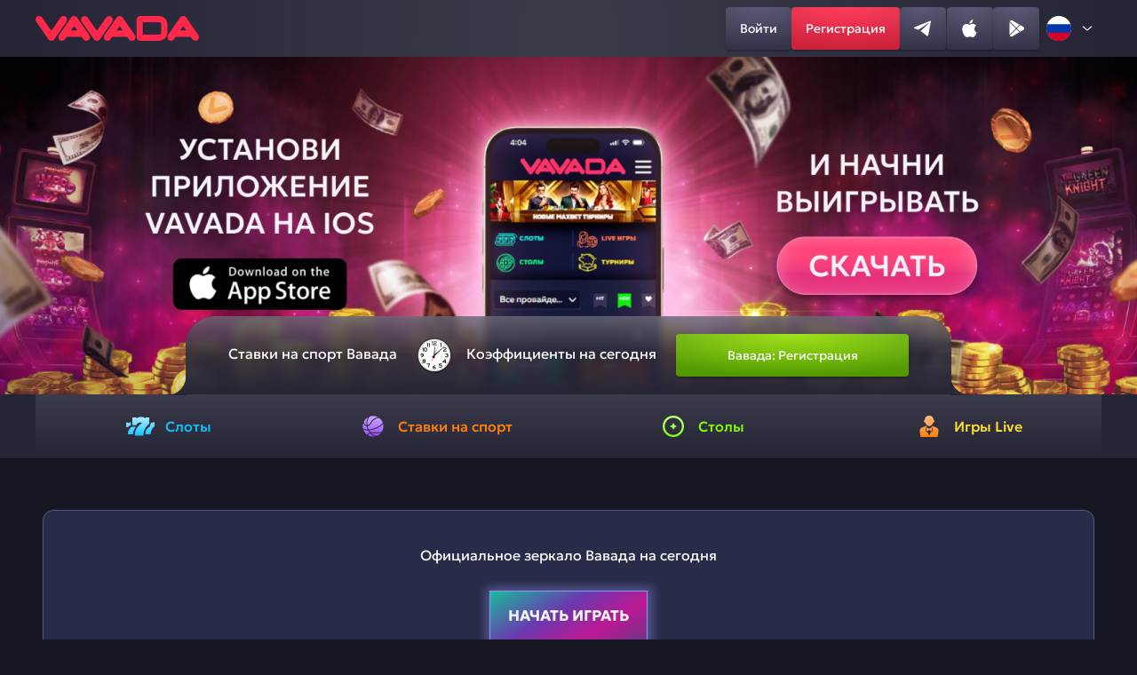

--- FILE ---
content_type: text/html; charset=UTF-8
request_url: https://admsayan.ru/vybory
body_size: 13561
content:
<!DOCTYPE html>
<html lang="ru">

<head>
  <meta charset="utf-8">
  <meta content="width=device-width, initial-scale=1, viewport-fit=cover" name="viewport">
  
	<title>Вавада Казино — Vavada Casino: Официальный сайт для игроков из России</title>
  <meta name="description" content="Вавада Казино — официальный сайт в России. Бонусы, регистрация, зеркало, быстрые выплаты, мобильное казино и поддержка 24/7.">
  <meta name="keywords" content="Вавада, Vavada, Вавада казино, Vavada зеркало, Вавада зеркало, Vavada casino, казино Вавада, Вавада официальный сайт, Вавада вход, Vavada казино, Вавада рабочее зеркало, Vavada регистрация, Вавада казино онлайн, Вавада онлайн казино, Вавада зеркало на сегодня, Вавада регистрация, Вавада казино официальный сайт, Vavada вход, Vavada online casino, Vavada бонусы">
  
  <meta content="website" property="og:type">
  <meta content="ru" property="og:locale">
  <meta content="index, follow, noarchive" name="robots">
  <meta property="og:type" content="website">
  <meta property="og:image" content="logo.svg">
  <link rel="shortcut icon" href="favicon.ico" type="image/x-icon">
  <link rel="icon" type="image/vnd.microsoft.icon" href="favicon.ico">
  <link rel="icon" type="image/vnd.microsoft.icon" href="favicon.ico">
   

	<link rel="alternate" hreflang="x-default" href="https://admsayan.ru/" />
	<link rel="alternate" href="https://admsayan.ru/ru-ru/" hreflang="ru" />
	<link rel="canonical" href="https://admsayan.ru/ru-ru/" />
  
	<link rel='amphtml' href='https://vvd18amp.ru/'>  
  
  
  <link rel="preload" href="content/Geologica-VariableFont_CRSV,SHRP,slnt,wght.ttf" as="font" type="font/ttf"
    crossorigin="anonymous">
  <style>
     *, ::after, ::before {box-sizing: border-box }body {font-family: Geologica, 'Times New Roman', Times, serif;color: #fff;min-height: 100vh;scroll-behavior: smooth;text-rendering: optimizeSpeed;background: #171722;}ol, ul {padding: 0;list-style: none }blockquote, body, dd, dl, figcaption, figure, h1, h2, h3, h4, li, ol, p, ul {margin: 0 }button, input, select, textarea {font: inherit }a, button {padding: 0;margin: 0;border: none;outline: 0;cursor: pointer;text-decoration: none;color: inherit;background: inherit;}.base-block {max-width: 1296px;margin: 0 auto;display: flex;flex-direction: column;row-gap: 48px;margin-top: 48px;padding: 0px 48px;}.toggle-icon {transition: transform 0.3s ease-out;}.base-gradient-border {position: relative;box-shadow: 0px 2px 2px 0px #0000003D;border-radius: 8px;background: #252536;}.base-gradient-border::before {content: '';position: absolute;top: 0;left: 0;right: 0;bottom: 0;border: 1px solid transparent;background: linear-gradient(180deg, rgba(255, 255, 255, 0.1) 0%, rgba(255, 255, 255, 0) 100%) border-box;-webkit-mask: linear-gradient(#fff, #fff) padding-box, linear-gradient(#fff, #fff);mask-composite: exclude;pointer-events: none;border-radius: 8px;}.h2-base-title {font-size: 32px;font-weight: 700;line-height: 40px;letter-spacing: 0px;text-align: center;margin-bottom: 24px;}.lazyloaded {opacity: 1;-webkit-transition: .2s;transition: .2s }.header {position: fixed;left: 0;top: 0;min-height: 64px;width: 100%;z-index: 1000;background: #252536;}.header-logo {cursor: pointer;z-index: 1000;height: 28px;}.header::before {content: '';position: absolute;top: 0;left: 0;right: 0;bottom: 0;border-width: 0px 0px 1px 0px;border-style: solid;border-color: transparent;width: 100%;height: 100%;background: radial-gradient(50% 2066.33% at 50% 100%, rgba(255, 255, 255, 0.1) 0%, rgba(255, 255, 255, 0) 100%);-webkit-mask: linear-gradient(#fff, #fff) padding-box, linear-gradient(#fff, #fff);mask-composite: exclude;}.header-wrapper {display: flex;align-items: center;justify-content: space-between;max-width: 1200px;padding: 8px 0px;margin: 0 auto;}.header-buttons-wrapper {display: flex;gap: 0px 20px;position: static;transform: none;width: auto;max-width: none;height: auto;box-shadow: none;}.header-close-btn-and-logo-wrapper, .header-burger-button, .header-nav {display: none;}.header-social-buttons-wrapper {display: flex;gap: 0px 20px;}.header-button {position: relative;height: 48px;padding: 0px 16px;display: flex;justify-content: center;align-items: center;box-shadow: 0px 2px 4px 0px #0000003D;border-radius: 4px;}.header-button-content {z-index: 1;font-size: 14px;font-weight: 400;line-height: 16px;letter-spacing: 0px;text-align: center;}.header-button::before {border-radius: 4px;}.header-register-button {position: relative;overflow: hidden;background: radial-gradient(100% 100% at 50% 0%, #FE284A 0%, #CC203B 100%), linear-gradient(180deg, rgba(255, 255, 255, 0.2) 0%, rgba(255, 255, 255, 0.2) 0.01%, rgba(255, 255, 255, 0.01) 100%);transition: background-color 0.3s ease-out;}.header-register-button::before {background: linear-gradient(180deg, rgba(255, 255, 255, 0.2) 0%, rgba(255, 255, 255, 0.2) 0.01%, rgba(255, 255, 255, 0.01) 100%) border-box;}.header-register-button::after {content: '';position: absolute;top: 0;left: 0;width: 100%;height: 100%;background: radial-gradient(100% 100% at 50% 0%, #FE5163 0%, #CC2031 100%), linear-gradient(180deg, rgba(255, 255, 255, 0.3) 0%, rgba(255, 255, 255, 0.03) 100%);opacity: 0;transition: opacity 0.3s ease-out;z-index: -1;}.header-social-button, .header-burger-button {position: relative;overflow: hidden;background: radial-gradient(100.01% 100% at 50% 0%, #484868 0%, #33334A 100%), linear-gradient(180deg, rgba(255, 255, 255, 0.1) 0%, rgba(255, 255, 255, 0) 100%);transition: background-color 0.3s ease-out;}.header-social-button::after {content: '';position: absolute;top: 0;left: 0;width: 100%;height: 100%;background: linear-gradient(180deg, rgba(255, 255, 255, 0.1) 0%, rgba(255, 255, 255, 0) 100%), radial-gradient(99.97% 100% at 50% 0%, #55557D 0%, #41415E 100%);opacity: 0;transition: opacity 0.3s ease-out;z-index: -1;}.header-vertical-divider {width: 1px;height: 48px;background: linear-gradient(180deg, rgba(58, 58, 82, 0.08) 0%, #3A3A52 55.73%, rgba(58, 58, 82, 0.08) 100%);}.header-horizontal-divider {display: none;}.main {margin-top: 64px;background: #171722;}.banner-wrapper {position: relative;}.banner-img {min-height: 380px;display: block;width: 100%;height: auto;object-fit: cover;}.prize-fund-wrapper {display: flex;justify-content: center;align-items: center;margin-top: -88px;}.prize-fund-wrapper>img {margin: -1px;padding: 0;align-self: flex-end;z-index: 100;}.desktop-rectangle {display: block;}.tablet-rectangle {display: none;}.prize-fund-wrapper>img:nth-child(4) {transform: rotate(90deg);}.prize-fund {display: flex;align-items: center;column-gap: 40px;position: relative;height: 88px;padding: 0 48px;border-radius: 32px 32px 0 0;background: linear-gradient(360deg, #252536 0%, rgba(44, 44, 63, 0.72) 100%), linear-gradient(180deg, rgba(255, 255, 255, 0.2) 0%, rgba(255, 255, 255, 0) 50%);backdrop-filter: blur(5px);}.prize-fund::before {content: '';position: absolute;top: 0;left: 0;right: 0;bottom: 0;border-width: 2px 2px 0px 2px;border-style: solid;border-color: transparent;background: linear-gradient(180deg, rgba(255, 255, 255, 0.2) 0%, rgba(255, 255, 255, 0) 50%) border-box;-webkit-mask: linear-gradient(#fff, #fff) padding-box, linear-gradient(#fff, #fff);mask-composite: exclude;border-radius: 32px 32px 0 0;}.prize-fund-block {margin-right: 22px;display: flex;align-items: center;}.prize-fund-block img {margin-right: 16px;}.prize-fund-block-description p:nth-child(1) {margin-bottom: 4px;font-size: 16px;font-weight: 400;line-height: 20px;letter-spacing: 0px;}.prize-fund-block-description p:nth-child(2) {font-size: 24px;font-weight: 700;line-height: 24px;letter-spacing: 0em;}.prize-fund-button {height: 48px;padding: 0px 57.5px;display: flex;justify-content: center;align-items: center;box-shadow: 0px 2px 4px 0px #0000003D;border-radius: 4px;background: radial-gradient(74.4% 100% at 50% 0%, #96E000 0%, #529900 100%), linear-gradient(180deg, rgba(255, 255, 255, 0.2) 0%, rgba(255, 255, 255, 0.2) 0.01%, rgba(255, 255, 255, 0.01) 100%);}.prize-fund-button-content {z-index: 1;font-size: 14px;font-weight: 400;line-height: 16px;letter-spacing: 0px;text-align: center;}.prize-fund-button::before {background: linear-gradient(180deg, rgba(255, 255, 255, 0.2) 0%, rgba(255, 255, 255, 0.2) 0.01%, rgba(255, 255, 255, 0.01) 100%) border-box;border-radius: 4px;}.prize-fund-button::after {content: '';position: absolute;top: 0;left: 0;width: 100%;height: 100%;background: radial-gradient(74.4% 100% at 50% 0%, #CCFF00 0%, #529900 100%), linear-gradient(180deg, rgba(255, 255, 255, 0.4) 0%, rgba(255, 255, 255, 0.04) 100%);opacity: 0;transition: opacity 0.3s ease-out;z-index: -1;border-radius: 4px;}.prize-fund-mobile-section {display: none;}.navigation {background: #252536;box-shadow: 0px 1px 0px 0px #00000029;}.navigation-menu {display: flex;flex-wrap: nowrap;max-width: 1200px;margin: 0 auto;}.navigation-menu .menu-item {position: relative;height: 72px;display: flex;flex-wrap: wrap;justify-content: center;align-items: center;flex: 0 0 25%;box-sizing: border-box;transition: background-color 0.3s ease-out;}.navigation-menu .menu-item::before {content: '';position: absolute;top: 0;left: 0;right: 0;bottom: 0;background: linear-gradient(180deg, rgba(255, 255, 255, 0.1) 0%, rgba(255, 255, 255, 0) 100%) border-box;border-width: 0px 1px;border-style: solid;border-color: transparent;-webkit-mask: linear-gradient(#fff, #fff) padding-box, linear-gradient(#fff, #fff);mask-composite: exclude;}.navigation-menu .menu-item::after {content: '';position: absolute;top: 0;left: 0;right: 0;bottom: 0;z-index: 2;}.navigation-menu .menu-item img {margin-right: 12px;}.navigation-menu .menu-item .menu-item-text {font-size: 16px;font-weight: 500;line-height: 16px;letter-spacing: 0px;}.navigation-menu .menu-item:nth-child(1) {color: #07BCF7;}.navigation-menu .menu-item:nth-child(2) {color: #FB7903;}.navigation-menu .menu-item:nth-child(3) {color: #7DFA00;}.navigation-menu .menu-item:nth-child(4) {color: #FFDE26;}.text-and-articles-block-title {font-size: 22px;font-weight: 500;line-height: 28px;letter-spacing: 0em;}.text-block {padding: 24px;margin-bottom: 17px;border-radius: 10px !important;}.text-block::before {border-radius: 10px !important;}.text-block-title {margin-bottom: -12px;}.text-block-content, .text-block-content-visible {display: flex;}.text-block-content-hidden {display: none;}.text-block-content, .text-block-content-visible, .text-block-content-hidden {flex-direction: column;row-gap: 24px;font-size: 16px;font-weight: 100;line-height: 24px;letter-spacing: 0px;}.text-block-button {opacity: 1;display: inline-flex;align-items: center;align-self: flex-start;margin-top: 12px;font-size: 16px;font-weight: 400;line-height: 20px;letter-spacing: 0px;transition: all 0.3s ease-out;}.text-block-button svg {transition: all 0.3s ease-out;}.text-block-button span {margin-right: 8px;}.articles-block {border-radius: 10px !important;}.articles-block::before {border-radius: 10px !important;}.articles-header-wrapper {padding: 16px;cursor: pointer;display: flex;justify-content: space-between;align-items: center;}.articles-header-wrapper img {transform: rotate(180deg);}.articles-items-wrapper {padding: 0px 16px;display: flex;align-items: flex-start;flex-wrap: wrap;max-height: 0;overflow: hidden;transition: max-height 0.5s ease-in-out;}.articles-items-wrapper .articles-item:last-child {margin-bottom: 16px;}.articles-items-wrapper.open {max-height: 1000px;}.articles-item {position: relative;display: flex;flex: 0 0 50%;align-items: center;padding: 16px 12px;border-radius: 4px;color: #7575A1;transition: color 0.3s ease-out;overflow: hidden;z-index: 1;}.articles-item::before {content: '';position: absolute;top: 0;left: 0;right: 0;bottom: 0;background: radial-gradient(99.97% 100% at 50% 0%, #55557D 0%, #41415E 100%);opacity: 0;transition: opacity 0.3s ease-out;border-radius: inherit;z-index: -1;}.articles-item-img {margin-right: 8px;}.text-block-second {display: flex;flex-direction: column;align-items: center;}.text-block-second-content {margin-bottom: 16px;font-size: 14px;font-weight: 100;line-height: 24px;letter-spacing: 0px;}.text-block-second-content-dots::after {margin-left: -3px;content: "";}.text-block-second-content-visible {display: inline;}.text-block-second-content-hidden {display: none;}.text-block-second-button {display: flex;align-items: center;color: #8A8AAE;font-size: 18px;font-weight: 300;line-height: 23px;letter-spacing: 0px;}.text-block-second-button svg {transform: rotate(270deg);}.advantages-content {border-radius: 10px !important;}.advantages-content::before {border-radius: 10px !important;}.advantages-content {display: flex;flex-wrap: wrap;gap: 8px 12px;padding: 24px;}.advantages-item {position: relative;flex: 0 0 calc(33.33% - 8px);display: flex;align-items: center;padding: 12px 24px;background: #1E1E2C;border-radius: 8px;z-index: 1;}.advantages-item::before {content: '';position: absolute;top: 0;left: 0;right: 0;bottom: 0;border-top: 1px solid transparent;background: linear-gradient(270deg, rgba(255, 255, 255, 0) 0%, rgba(255, 255, 255, 0.16) 50%, rgba(255, 255, 255, 0) 100%);-webkit-mask: linear-gradient(#fff, #fff) padding-box, linear-gradient(#fff, #fff);mask-composite: exclude;pointer-events: none;border-radius: 8px;z-index: 2;}.advantages-item::after {content: '';position: absolute;top: 0;left: 0;width: 100%;height: 100%;background: radial-gradient(100.01% 100% at 50% 0%, #484868 0%, #33334A 100%);opacity: 0;transition: opacity 0.3s ease-in;z-index: -1;border-radius: 8px;}.advantages-item-img {z-index: 2;margin-right: 16px;}.advantages-item-text {z-index: 2;font-size: 16px;font-weight: 500;line-height: 20px;letter-spacing: 0px;}.review {margin-bottom: 48px;}.faq-content, .review-content {display: flex;flex-direction: column;row-gap: 32px;margin-bottom: 24px;}.faq-item, .review-item {cursor: pointer;padding: 24px;border-radius: 10px !important;}.faq-item::before, .review-item::before {border-radius: 10px !important;}.faq-item-header-wrapper, .review-item-header-wrapper {display: flex;justify-content: space-between;align-items: start;transition: opacity 0.3s ease-out;}.faq-item-header-wrapper img, .review-item-header-wrapper img {margin-left: 10px;}.faq-item-title, .review-item-title {cursor: pointer;display: flex;align-items: center;justify-content: space-between;margin-bottom: 8px;font-size: 14px;font-weight: 300;line-height: 20px;letter-spacing: 0px;color: #8A8AAE;background-color: #252536;border: 0;padding: 0;margin-bottom: 0;}.faq-item-content, .review-item-content {font-size: 16px;font-weight: 300;margin-top: 8px;}.faq-item-content-visible, .review-item-content-visible {display: block;}.faq-item-content-hidden, .review-item-content-hidden {display: none;}.faq-pagination, .review-pagination {display: flex;justify-content: center;align-items: center;}.faq-pagination-label, .review-pagination-label {width: 90px;text-align: center;font-size: 14px;font-weight: 500;line-height: 20px;letter-spacing: 0em;}.faq-pagination-prev-button, .faq-pagination-next-button, .review-pagination-prev-button, .review-pagination-next-button {position: relative;display: flex;justify-content: center;align-items: center;width: 48px;height: 40px;border-radius: 4px;background: radial-gradient(100.01% 100% at 50% 0%, #484868 0%, #33334A 100%);}.faq-pagination-prev-button::before, .faq-pagination-next-button::before, .review-pagination-prev-button::before, .review-pagination-next-button::before {border-radius: 4px;}.faq-pagination-prev-button::after, .faq-pagination-next-button::after, .review-pagination-prev-button::after, .review-pagination-next-button::after {content: '';position: absolute;top: 0;left: 0;width: 100%;height: 100%;background: linear-gradient(180deg, rgba(255, 255, 255, 0.1) 0%, rgba(255, 255, 255, 0) 100%), radial-gradient(99.97% 100% at 50% 0%, #55557D 0%, #41415E 100%);opacity: 0;transition: opacity 0.3s ease-out;z-index: -1;border-radius: 4px;transition: all 0.3s ease-out;}.faq-pagination-prev-button:disabled, .faq-pagination-next-button:disabled, .review-pagination-prev-button:disabled, .review-pagination-next-button:disabled {cursor: not-allowed;opacity: 0.5;}.faq-pagination-prev-button img, .review-pagination-prev-button img {z-index: 2;transform: rotate(90deg);}.faq-pagination-next-button img, .review-pagination-next-button img {z-index: 2;transform: rotate(270deg);}.footer {margin: 0px 28px;}.footer-first-part {border-top: 1px solid #1E1E2C;border-bottom: 1px solid #1E1E2C;}.footer-content-first-part, .footer-content-second-part {padding: 32px 20px;display: flex;justify-content: space-between;column-gap: 40px;row-gap: 20px;align-items: center;max-width: 1200px;margin: 0 auto;}.footer-nav {display: flex;flex-wrap: wrap;column-gap: 24px;row-gap: 4px;}.footer-nav-item {padding: 12px 4px;font-size: 16px;font-weight: 300;line-height: 16px;letter-spacing: 0px;color: #BCBCD1;}.footer-social-btns-wrappper {display: flex;column-gap: 8px;}.footer-social-btn {display: flex;justify-content: center;align-items: center;height: 40px;width: 40px;border-radius: 4px;transition: all 0.3s ease-out;}.footer-social-btn-instagram {background: radial-gradient(230.93% 230.93% at 102.01% 2.03%, #F9ED32 0%, #EE2A7B 36%, #D22A8A 44%, #8B2AB2 60%, #1B2AF0 83%, #002AFF 88%);}.footer-social-btn-vk {background: #0077FF;}.footer-social-btn-x {background: #282828;}.footer-social-btn-telegram {background: #0088cc;}.footer-social-btn-youtube {background: #F40000;}.footer-second-part-item {max-width: 465px;display: flex;align-items: center;column-gap: 16px;}.footer-second-part-item-text {font-size: 12px;font-weight: 300;line-height: 16px;letter-spacing: 0em;color: #8A8AAE;}.header-lang .toggle-icon {margin-left: 10px;}.footer-lang .toggle-icon {margin-left: 16px;}.choose-lang {position: relative;cursor: pointer;}.header-lang .choose-lang-button span {display: none;}.header-lang .choose-lang-button, .footer-lang .choose-lang-button {display: flex;align-items: center;justify-content: center;cursor: pointer;border-radius: 4px;transition: all 0.3s ease-out;}.header-lang .choose-lang-button {height: 48px;padding: 10px 8px;}.footer-lang .choose-lang-button {height: 60px;width: 174px;padding: 12px;}.header-lang .choose-lang-list, .footer-lang .choose-lang-list {display: grid;position: absolute;grid-template-columns: repeat(2, 1fr);column-gap: 4px;background-color: #1E1E2C;border: 1px solid #FFFFFF1A;visibility: hidden;transform: scale(0);transition: transform 0.3s ease-out;z-index: 1000;}.header-lang .choose-lang-list {border-radius: 4px;top: 0px;right: 0px;transform-origin: top right;}.footer-lang .choose-lang-list {border-radius: 8px;padding: 12px;bottom: 0px;left: -200px;transform-origin: bottom right;}.header-lang .choose-lang-list li:first-child:nth-last-child(odd) {grid-column: 1 / -1;}.footer-lang .choose-lang-list li:nth-last-child(1):nth-child(odd) {grid-column: 2;}.header-lang .choose-lang-list li, .footer-lang .choose-lang-list li {display: flex;align-items: center;border-radius: 4px;}.header-lang .choose-lang-list li {padding: 10px 8px;height: 48px;width: 173px;}.footer-lang .choose-lang-list li {padding: 12px;height: 60px;width: 173px;}.choose-lang-list .choose-lang-box {width: 100%;height: 100%;display: flex;align-items: center;}.choose-lang-box-first {background: #41415E;}.choose-lang span {padding-left: 12px;font-size: 14px;font-weight: 400;line-height: 16px;letter-spacing: 0px;}.games-header-search input, .games-header-selector-wrapper {box-sizing: border-box;height: 48px;transition: .3s ease-out }.gamecard, .games-header-button {overflow: hidden;position: relative }.games-section {display: flex;flex-direction: column;row-gap: 24px }.gamecard-like-button .gamecard-like-button-img-hover, .gamecard-like-button:hover .gamecard-like-button-img, .games-container .gamecard:nth-child(11), .games-container .gamecard:nth-child(12), .games-section-title {display: none }.games-header-wrapper {display: flex;justify-content: space-between }.games-header {display: flex;column-gap: 8px }.games-header-selector-wrapper {width: 232px;background: #101018;border: 1px solid transparent;background: linear-gradient(#101018, #101018) padding-box, linear-gradient(180deg, rgba(255, 255, 255, 0) 0, rgba(255, 255, 255, .1) 100%) border-box;position: relative;margin-right: 8px;border-radius: 8px }.games-header-selector {width: 100%;height: 48px;background: url('data:image/svg+xml;utf8,<svg xmlns="http://www.w3.org/2000/svg" width="16" height="16" viewBox="0 0 16 16" fill="none"><mask id="mask0_723_6182" style="mask-type:alpha" maskUnits="userSpaceOnUse" x="0" y="0" width="16" height="16"><path d="M12.6666 6L7.99998 10L3.33331 6" stroke="white" stroke-width="1.2" stroke-linecap="round" stroke-linejoin="round"/></mask><g mask="url(%23mask0_723_6182)"><rect width="16" height="16" fill="%238A8AAE"/></g></svg>') right 16px center no-repeat;-webkit-appearance: none;-moz-appearance: none;appearance: none;font-size: 16px;font-weight: 300;line-height: 16px;letter-spacing: 0;padding: 0 16px;border: none;border-radius: 8px;color: #8a8aae }.games-header-selector-overlay {position: absolute;top: 0;left: 0;right: 0;bottom: 0;cursor: pointer;z-index: 10 }.gamecard-chip, .gamecard-title {font-size: 12px;font-weight: 400;line-height: 16px;letter-spacing: 0 }.games-header-button {background: radial-gradient(100.01% 100% at 50% 0, #3a3a54 0, #252536 100%);transition: background-color .3s ease-out }.gamecard-overlay, .gamecard-play-button::after, .games-header-button::after {opacity: 0;transition: opacity .3s ease-out }.gamecard-play-button img, .games-header-button svg {z-index: 100 }.games-header-button::after {content: '';position: absolute;top: 0;left: 0;width: 100%;height: 100%;background: radial-gradient(99.97% 100% at 50% 0, #55557d 0, #41415e 100%);z-index: -1 }.games-header-button-bottom {align-self: center;height: 40px;padding: 12px 82px }.games-header-search input {width: 480px;border: 1px solid transparent;border-radius: 24px;background: linear-gradient(#101018, #101018) padding-box, linear-gradient(180deg, rgba(255, 255, 255, 0) 0, rgba(255, 255, 255, .1) 100%) border-box;padding: 16px 16px 16px 40px }.games-header-search-input-box {position: relative;display: flex;flex-direction: column;align-items: center }.games-header-search input, .games-header-search input::placeholder {font-size: 16px;font-weight: 300;line-height: 16px;letter-spacing: 0;color: #8a8aae }.games-header-search-input-box .search_submit {height: 16px;width: 16px;position: absolute;left: 16px;top: 50%;transform: translateY(-50%);cursor: pointer;background: url('content/img/Search.svg') center center no-repeat }.gamecard-play-button::before, .gamecard::before {background: linear-gradient(180deg, rgba(255, 255, 255, .2) 0, rgba(255, 255, 255, .2) .01%, rgba(255, 255, 255, .01) 100%) border-box;content: '';-webkit-mask: linear-gradient(#fff, #fff) padding-box, linear-gradient(#fff, #fff);mask-composite: exclude }.games-container {display: flex;justify-content: center;flex-wrap: wrap;gap: 16px }.gamecard {height: 272.25px;flex: 1 1 calc(20% - 16px);background-size: 100% 100%;border-radius: 8px;box-shadow: 0 2px 2px 0 #0000003D }.gamecard-title {position: absolute;width: 100%;left: 50%;transform: translate(-50%, -50%);bottom: 6px;text-align: center;z-index: 150 }.base-gradient-border::before, .gamecard-overlay, .gamecard-play-button::before, .gamecard::before {position: absolute;right: 0;bottom: 0 }.gamecard-background {width: 100%;height: 100%;object-fit: cover;border-radius: 8px }.gamecard::before {border: 1px solid transparent;top: 0;left: 0;border-radius: 8px }.gamecard-chips {position: absolute;top: 10px;left: 10px;display: flex;flex-wrap: wrap;gap: 4px }.gamecard-chip, .gamecard-play-button {justify-content: center;cursor: pointer;display: flex }.gamecard-chip {align-items: center;z-index: 10;height: 24px;padding: 4px 8px;border-radius: 4px 2px;border: 1px solid #fffFFF1A }.gamecard-chip-like {width: 28px;background: linear-gradient(270deg, #fff 0, #f1f1f1 90.38%) border-box }.gamecard-chip-new {width: 45px;background: linear-gradient(270deg, #8cdf05 0, #399500 90.38%) border-box }.gamecard-chip-pre {width: 39px;background: linear-gradient(270deg, #ffb800 0, #e63700 90.38%) border-box }.gamecard-chip-publisher {background: rgba(16, 16, 24, .24);backdrop-filter: blur(10px) }.gamecard-overlay {z-index: 100;display: flex;flex-direction: column;align-items: center;padding-top: 51px;top: 0;left: 0;background-color: rgba(0, 0, 0, .6) }.gamecard-play-button {margin-bottom: 24px;position: relative;align-items: center;width: 72px;height: 72px;border-radius: 16px;padding: 12px 24px;box-shadow: 0 2px 4px 0 #0000003D;background: radial-gradient(74.4% 100% at 50% 0, #96e000 0, #529900 100%) border-box }.gamecard-play-button::before {border: 1px solid transparent;top: 0;left: 0;border-radius: 16px }.gamecard-play-button::after {content: '';position: absolute;top: 0;left: 0;background: radial-gradient(74.4% 100% at 50% 0, #cf0 0, #529900 100%), linear-gradient(180deg, rgba(255, 255, 255, .4) 0, rgba(255, 255, 255, .04) 100%);width: 100%;height: 100%;z-index: -1;border-radius: 16px }.gamecard-overlay-bottom-buttons {height: 40px;display: flex;gap: 8px }.gamecard-demo-button, .gamecard-like-button {position: relative;display: flex;justify-content: center;align-items: center;border-radius: 4px;background: radial-gradient(74.4% 100% at 50% 0, rgba(255, 255, 255, .24) 0, rgba(255, 255, 255, .12) 100%);box-shadow: 0 2px 4px 0 #0000003D }.gamecard-demo-button::after, .gamecard-like-button::after {content: '';position: absolute;top: 0;left: 0;background: radial-gradient(74.4% 100% at 50% 0, rgba(255, 255, 255, .4) 0, rgba(255, 255, 255, .24) 100%);opacity: 0;width: 100%;height: 100%;transition: opacity .3s ease-out;z-index: -1;border-radius: 4px }.gamecard-demo-button {padding: 12px 16px }.gamecard-like-button {padding: 12px }.base-gradient-border {position: relative;box-shadow: 0 2px 2px 0 #0000003D;border-radius: 4px }.base-gradient-border::before {content: '';top: 0;left: 0;border: 1px solid transparent;background: linear-gradient(180deg, rgba(255, 255, 255, .1) 0, rgba(255, 255, 255, 0) 100%) border-box;-webkit-mask: linear-gradient(#fff, #fff) padding-box, linear-gradient(#fff, #fff);mask-composite: exclude;pointer-events: none;border-radius: 4px }
  </style>
  <style media="(max-width: 668px)">
     @media screen and (max-width: 668px) {.base-block {padding: 0px 8px;row-gap: 32px;margin-top: 20px;}.h2-base-title {margin-bottom: 20px;font-size: 26px;line-height: 33px;}.banner-img {height: auto;display: block;width: 100%;min-height: 120px;object-fit: cover;}.banner-title-wrapper {margin-top: -28px;padding: 4px 0px;}.banner-title {font-size: 10px;font-weight: 800;line-height: 20px;letter-spacing: 0em;}.prize-fund-wrapper {margin-top: -36px;}.prize-fund {width: auto;display: flex;column-gap: 8px;height: 36px;padding: 6px 24px;border-radius: 16px 16px 0 0;font-size: 20px;font-weight: 500;line-height: 24px;letter-spacing: 0em;}.prize-fund::before {border-radius: 16px 16px 0 0;}.prize-fund-desktop-section {display: none;background: #252536;}.prize-fund-mobile-section {display: block;}.prize-fund-mobile-second-block-text {font-size: 12px;font-weight: 400;line-height: 20px;letter-spacing: 0em;display: flex;column-gap: 4px;padding: 4px 8px;margin-bottom: 16px;border-radius: 4px;background: #1E1E2C;}.prize-fund-mobile-second-block {width: 100%;display: flex;flex-direction: column;align-items: center;background: #252536;box-shadow: 0px 2px 2px 0px #00000099;border-radius: 0px 0px 8px 8px;padding: 0px 8px 8px 8px;}.prize-fund-mobile-second-block-title {font-size: 18px;font-weight: 500;line-height: 24px;letter-spacing: 0px;margin: 12px 0px;}.prize-fund-mobile-second-block-button {height: 40px;width: 100%;}.navigation {border-radius: 8px;margin: 32px 8px 0px 8px;}.navigation-menu .menu-item {flex-direction: column;height: 64px;}.navigation-menu .menu-item::before {border-width: 1px;}.navigation-menu .menu-item:first-child::before {border-radius: 8px 0px;}.navigation-menu .menu-item:last-child::before {border-radius: 0px 8px;}.navigation-menu .menu-item img {margin-right: 0px;margin-bottom: 4px;width: 24px;height: 24px;}.navigation-menu .menu-item .menu-item-text {font-size: 10px;font-weight: 500;line-height: 12px;letter-spacing: 0px;}.text-block {padding: 16px;margin-bottom: 12px;}.text-and-articles-block-title {font-size: 20px;line-height: 24px;}.text-block-content, .text-block-content-visible, .text-block-content-hidden {row-gap: 20px;font-size: 14px;font-weight: 100;line-height: 20px;}.text-block-button {margin-top: -4px;}.articles-header-wrapper {padding: 16px 16px 16px 16px;}.articles-item {padding: 12px;}.text-block-second-content {margin-bottom: 8px;}.text-block-second-button {font-size: 16px;line-height: 16px;}.advantages-content {padding: 12px;}.advantages-item {flex: 0 0 100%;}.review {margin-bottom: 32px;}.faq-content, .review-content {margin-bottom: 20px;}.faq-item, .review-item {padding: 16px;}.faq-item-title, .review-item-title {margin-bottom: 8px;font-size: 12px;font-weight: 300;line-height: 16px;letter-spacing: 0px;color: #8A8AAE;}.faq-pagination-prev-button, .faq-pagination-next-button, .review-pagination-prev-button, .review-pagination-next-button {width: 40px;height: 36px;}.faq-pagination-label, .review-pagination-label {width: 86px;font-size: 12px;}.footer {margin: 0px 20px;}.footer-content-first-part {justify-content: center;padding: 20px 0px;}.footer-content-second-part {justify-content: center;padding: 20px 0px;flex-direction: column;}.footer-content-second-part .footer-second-part-item:nth-child(1) {order: 2;}.footer-content-second-part .footer-second-part-item:nth-child(2) {max-width: 100%;order: 3;}.footer-content-second-part .footer-second-part-item:nth-child(3) {order: 1;}.footer-nav {justify-content: center;}.footer-second-part-item-text {font-size: 10px;}.footer-lang .choose-lang-list {display: flex;flex-direction: column;border-radius: 4px;bottom: -130px;left: -10px;transform-origin: bottom right;}.games-section-title {display: block;font-size: 26px;font-weight: 700;line-height: 32px;letter-spacing: 0 }.games-header-wrapper {display: flex;flex-direction: column;gap: 12px }.games-header-selector, .games-header-selector-wrapper {height: 40px;width: 100%;font-size: 14px }.games-section {row-gap: 20px }.games-header-button {height: 40px }.games-header {order: 2 }.games-header-search {margin-left: 0;order: 1 }.games-header-search input {height: 40px;width: 100% }.games-header-search input, .games-header-search input::placeholder {font-size: 14px }}
  </style>
  <style media="(max-width: 1024px)">
     @media screen and (max-width: 1024px) {.header::before {display: none;}.base-block {margin-top: 32px;padding: 0px 32px;}.header {position: fixed;left: 0;top: 0;min-height: 56px;padding: 0px 8px;}.header-wrapper {position: relative;height: 56px;}.header-logo {position: absolute;left: 50%;transform: translateX(-50%);height: 24px;}.header-logo img {height: 24px;width: 158px;}.header-burger-button-wrapper {position: absolute;right: 0;}.header-burger-button {display: flex;position: relative;width: 40px;height: 40px;justify-content: center;align-items: center;box-shadow: 0px 2px 4px 0px #0000003D;border-radius: 4px;}.header-burger-button img {z-index: 2;}.header-burger-button::after {content: '';position: absolute;top: 0;left: 0;width: 100%;height: 100%;background: linear-gradient(180deg, rgba(255, 255, 255, 0.10) 0%, rgba(255, 255, 255, 0.00) 100%), radial-gradient(100.01% 100% at 50% 0%, #333348 0%, #252535 100%);opacity: 0;transition: opacity 0.3s ease-out;z-index: -1;}.header-burger-button:hover::after {z-index: 0;opacity: 1;}.header-burger-button::before {border-radius: 4px;}.overlay {position: fixed;display: none;top: 0;left: 0;width: 100%;height: 100%;background: rgba(0, 0, 0, 0.5);z-index: 1049;}.overlay.active {display: block;}.header-buttons-wrapper {overflow-y: auto;padding: 16px 16px 20px 16px;transition: transform 0.3s ease;position: fixed;flex-direction: column;row-gap: 28px;right: 0;top: 0;height: 100svh;width: 320px;background: #252536;box-shadow: -2px 0 5px rgba(0, 0, 0, 0.5);transform: translateX(100%);z-index: 1050;}.header-nav {display: flex;flex-direction: column;}.header-nav-item {padding: 12px 12px;font-size: 14px;font-weight: 400;line-height: 16px;letter-spacing: 0px;text-align: left;color: #8A8AAE;border-radius: 4px;}.header-nav-item:hover {color: white;background-color: #41415E;transition: all 0.3s ease-out;}.header-close-btn-and-logo-wrapper {display: flex;align-items: center;justify-content: space-between;}.header-close-btn {margin: 6.5px 0px;}.header-lang {align-self: center;}.header-social-buttons-wrapper {order: 3;align-self: center;}.header-vertical-divider {display: none;}.header-horizontal-divider {display: block;margin: 0px -16px 20px -16px;height: 1px;background: linear-gradient(270deg, rgba(58, 58, 82, 0.08) 0%, #3A3A52 55.73%, rgba(58, 58, 82, 0.08) 100%);}.header-register-button-wrapper {margin-top: auto;order: 4;}.header-button.header-register-button, .header-button.header-enter-button {min-height: 40px;height: 40px;}.main {margin-top: 56px;}.prize-fund-button {padding: 0px 28px;}.desktop-rectangle {display: none;}.tablet-rectangle {display: block;}.prize-fund {justify-content: space-between;column-gap: 0px;padding: 0 20px;}.prize-fund-wrapper>img:nth-child(5) {transform: scaleX(-1);}.navigation-menu .menu-item {flex-direction: column;height: 100px;}.navigation-menu .menu-item img {margin-right: 0px;margin-bottom: 12px;}.advantages-item {flex: 0 0 calc(50% - 6px);}.footer-content-first-part, .footer-content-second-part {flex-wrap: wrap;}.footer-content-first-part {justify-content: center;}.footer-content-second-part .footer-second-part-item:first-child {max-width: 100%;}.footer-content-second-part .footer-second-part-item:nth-child(2) {max-width: calc(100% - 214px);}.header-lang .choose-lang-button span {display: block;}.header-lang .choose-lang-list {display: flex;flex-direction: column;border-radius: 4px;top: -260px;right: -19px;transform-origin: top right;}.games-header-selector-wrapper {width: 148px }.games-header-selector {width: 100% }.games-header-wrapper {justify-content: flex-start }.games-header-search input {width: 100% }.games-header-search {margin-left: 20px;width: 100% }}
  </style>
  <link rel="preload" href="content/css/style.css" as="style" onload="this.onload=null;this.rel='stylesheet'">
  <noscript>
    <link rel="stylesheet" href="content/css/style.css">
  </noscript>
  <link rel="preload" href="noindex/games.css" as="style" onload="this.onload=null;this.rel='stylesheet'">
  <noscript>
    <link rel="stylesheet" href="noindex/games.css">
  </noscript>
  <script src="content/jquery.min.js"></script>
  <script src="noindex/ajax.js"></script>
</head>

<body>
  <header class="header">
    <div class="header-wrapper">
      <a aria-label="home" class="header-logo" href="index.html" >
        <img alt="Вавада онлайн казино" height="28" src="content/img/Logo.svg" title="Вавада официальный сайт" width="184">
      </a>
      <div class="header-burger-button-wrapper">
        <button class="header-burger-button base-gradient-border">
          <img alt="Vavada" title="вход Вавада" src="content/img/Burger.svg" height="16" width="16">
        </button>
      </div>
      <div class="overlay"></div>
      <div class="header-buttons-wrapper">
        <div class="header-close-btn-and-logo-wrapper">
          <a style="height: 24px;" aria-label="home" href="play.html" target="_blank">
            <img alt="Вавада казино официальный сайт" height="24" src="content/img/Logo.svg" title="Vavada официальный сайт" width="184">
          </a>
          <button class="header-close-btn">
            <img class="lazyloaded" loading="lazy" alt="Close" title="Close" src="content/img/Close.svg" height="28"
              width="28">
          </button>
        </div>
        <a class="header-button header-enter-button header-social-button base-gradient-border" href="play.html" rel="noopener, noreferrer, nofollow"
          target="_blank" title="Вавада вход">
          <span class="header-button-content">Войти</span>
        </a>
        <nav class="header-nav">
          <a href="play.html" class="header-nav-item" target="_blank" rel="noopener, noreferrer, nofollow" >Слоты</a>
          <a href="play.html" class="header-nav-item" target="_blank" rel="noopener, noreferrer, nofollow" >Live</a>
          <a href="play.html" class="header-nav-item" target="_blank" rel="noopener, noreferrer, nofollow" >Столы</a>
          <a href="play.html" class="header-nav-item" target="_blank" rel="noopener, noreferrer, nofollow" >Турниры</a>
          <a href="play.html" class="header-nav-item">Содержание</a>
          <a href="play.html" class="header-nav-item">FAQ</a>
        </nav>
        <div class="header-register-button-wrapper">
          <div class="header-horizontal-divider"></div>
          <a class="header-button header-register-button base-gradient-border" href="play.html" rel="nofollow, noopener, noreferrer"
            target="_blank" title="Вавада регистрация">
            <span class="header-button-content">
              Регистрация
            </span>
          </a>
        </div>
        <div class="header-social-buttons-wrapper">
          <a class="header-button header-social-button base-gradient-border" href="play.html" rel="nofollow, noopener, noreferrer" target="_blank">
            <img class="header-button-content" alt="telegram Vavada" height="20" src="content/img/header-social-icons/Telegram.svg" title="telegram" width="20">
          </a>
          <div class="header-vertical-divider"></div>
          <a class="header-button header-social-button base-gradient-border" href="play.html" rel="nofollow, noopener, noreferrer" target="_blank">
            <img class="header-button-content" alt="приложение Вавада казино" height="20" src="content/img/header-social-icons/App-store.svg" title="app-store" width="20">
          </a>
          <a class="header-button header-social-button base-gradient-border" href="play.html" rel="nofollow, noopener, noreferrer" target="_blank">
            <img class="header-button-content" alt="приложение Вавада на андройд" height="20" src="content/img/header-social-icons/Google.svg" title="google" width="20">
          </a>
        </div>
    
        <div class="header-lang">
          <div class="choose-lang">
            <div tabindex="0" class="choose-lang-button">
     
              <img width="28" height="28" src="content/img/flags/Russia.svg" class="flag-lang" alt="Русский">
              <span>Русский</span>
              <img src="content/img/Arrow.svg" width="16" height="16" class="toggle-icon" alt="Arrow down">
            </div>

            <ul class="choose-lang-list">
          
              <li class="choose-lang-box choose-lang-box-first">
                <img loading="lazy" width="28" height="28" class="flag-lang lazyloaded"
                  src="content/img/flags/Russia.svg" alt="Русский">
                <span>Русский</span>
                <img loading="lazy" src="content/img/Arrow.svg" width="16" height="16" class="toggle-icon"
                  alt="Arrow down">
              </li>
              <li>
                <a class="choose-lang-box" href="https://admsayan.ru/ru-ru/" hreflang="ru-RU" lang="ru-RU">
                  <img loading="lazy" width="28" height="28" class="flag-lang lazyloaded"
                    src="content/img/flags/Russia.svg" alt="Русский">
                  <span>RU</span>
                </a>
              </li>
              <li>
                <a class="choose-lang-box" href="play.html" rel="nofollow, noopener, noreferrer" target="_blank">
                  <img loading="lazy" width="28" height="28" class="flag-lang lazyloaded"
                    src="content/img/flags/Germany.svg" alt="Немецкий">
                  <span>Deutsch</span>
                </a>
              </li>
              <li>
                <a class="choose-lang-box" href="play.html" rel="nofollow, noopener, noreferrer" target="_blank">
                  <img loading="lazy" width="28" height="28"  class="flag-lang lazyloaded"
                    src="content/img/flags/Brazil.svg" alt="Португальский">
                  <span>Português</span>
                </a>
              </li>
              <li>
                <a class="choose-lang-box" href="play.html" rel="nofollow, noopener, noreferrer" target="_blank">
                  <img loading="lazy" width="28" height="28" class="flag-lang lazyloaded"
                    src="content/img/flags/Canada.svg" alt="Французкий">
                  <span>Français</span>
                </a>
              </li>
              <li>
                <a class="choose-lang-box" href="play.html" rel="nofollow, noopener, noreferrer" target="_blank">
                  <img loading="lazy" width="28" height="28" class="flag-lang lazyloaded"
                    src="content/img/flags/Italy.svg" alt="Итальянский">
                  <span>Italiano</span>
                </a>
              </li>
              <li>
                <a class="choose-lang-box" href="play.html" rel="nofollow, noopener, noreferrer" target="_blank">
                  <img loading="lazy" width="28" height="28"  class="flag-lang lazyloaded"
                    src="content/img/flags/Kazakhstan.svg" alt="Казахский">
                  <span>Қазақ</span>
                </a>
              </li>
              <li>
                <a class="choose-lang-box" href="play.html" rel="nofollow, noopener, noreferrer" target="_blank">
                  <img loading="lazy" width="28" height="28"  class="flag-lang lazyloaded"
                    src="content/img/flags/Turkey.svg" alt="Турецкий">
                  <span>Türkçe</span>
                </a>
              </li>
              <li>
                <a class="choose-lang-box" href="play.html" rel="nofollow, noopener, noreferrer" target="_blank">
                  <img loading="lazy" width="28" height="28" class="flag-lang lazyloaded"
                    src="content/img/flags/England.svg" alt="Английский">
                  <span>English</span>
                </a>
              </li>
            </ul>
          </div>
        </div>
      </div>
    </div>
  </header>
  
  
  <main class="main">
  <div class="banner-wrapper">
      <a href="play.html" target="_blank" rel="nofollow noopener noreferrer">
      <div class="banner">
        <picture>
          <source media="(min-width: 1921px)" srcset="./content/img/banners/desktop2.webp">
          <source media="(max-width: 668px)" srcset="./content/img/banners/desktop2.webp">
          <source media="(min-width: 669px)" srcset="./content/img/banners/desktop2.webp">
          <img width="360" height="120" class="banner-img" src="content/img/banners/desktop2.webp" alt="мобильное приложение онлайн казино Вавада"
            title="мобильное приложение online casino Vavada">
        </picture>
      </div>
    </a>
   
    </div>
  
    <div class="prize-fund-wrapper prize-fund-desktop-section">
      <img class="desktop-rectangle" style="z-index: 100;" width="24" height="24" src="content/img/prize-fund/Prize-fund-rectangle.svg"
        alt="Vavada mob version" title="Vavada mob version">
      <img class="tablet-rectangle" style="z-index: 100;" width="8" height="24" src="content/img/prize-fund/Prize-fund-rectangle-tablet.svg"
        alt="Vavada mob version" title="Vavada mob version">
      <div class="prize-fund">
        <div class="prize-fund-block">
    
          <div class="prize-fund-block-description">
            <p>Ставки на спорт Вавада</p>
          </div>
        </div>
        <div class="prize-fund-block">
          <img width="40" height="40" src="content/img/prize-fund/Clock.png" alt="clock" title="clock">
          <div class="prize-fund-block-description">
            <p>Коэффициенты на сегодня</p>
            
          </div>
        </div>
        <a class="prize-fund-button base-gradient-border" href="play.html" rel="nofollow, noopener, noreferrer" target="_blank">
          <span class="prize-fund-button-content">Вавада: Регистрация</span>
        </a>
      </div>
      <img class="desktop-rectangle" style="z-index: 100;" width="24" height="24" src="content/img/prize-fund/Prize-fund-rectangle.svg"
        alt="Вавада официальный" title="Вавада официальный сайт">
      <img class="tablet-rectangle" style="z-index: 100;" width="8" height="24" src="content/img/prize-fund/Prize-fund-rectangle-tablet.svg"
        alt="официальный сайт Вавада" title="казино Вавада официальный сайт">
    </div>
   
    <div class="prize-fund-mobile-section">
      <div class="prize-fund-mobile-first-block prize-fund-wrapper">
        <img width="12" height="12" src="content/img/prize-fund/Prize-fund-rectangle.svg" alt="Vavada x turnir"
          title="Vavada x turnir">
        <div class="prize-fund">
          <img width="20" height="20" src="content/img/Cup.png" alt="cup" title="cup">
          <p>550 000 RUB</p>
        </div>
        <img width="12" height="12" src="content/img/prize-fund/Prize-fund-rectangle.svg" alt="турниры Вавада"
          title="Вавада турнир">
      </div>
      <div class="prize-fund-mobile-second-block">
        <p class="prize-fund-mobile-second-block-title">X-турнир для новичков</p>
        <div class="prize-fund-mobile-second-block-text">
          <p>Дата начала</p>
            <p>Еженедельно</p>
        </div>
        <a class="prize-fund-mobile-second-block-button prize-fund-button base-gradient-border" href="play.html"
          rel="nofollow, noopener, noreferrer" target="_blank" title="Vavada регистрация">
          <span class="prize-fund-button-content">Регистрация</span>
        </a>
      </div>
    </div>

    <div class="navigation">
      <nav class="navigation-menu">
        <a class="menu-item" href="play.html" target="_blank" rel="noopener, noreferrer, nofollow"> 
          <img alt="слоты Вавада" height="32" src="content/img/menu-icons/Slot.svg" title="menu-item" width="32">
          <span class="menu-item-text">Слоты</span>
        </a>
        <a class="menu-item" href="play.html" target="_blank" rel="noopener, noreferrer, nofollow">
          <img alt="menu-item" height="32" src="content/img/menu-icons/sport.svg" title="menu-item" width="32">
          <span class="menu-item-text">Ставки на спорт</span>
        </a>
        <a class="menu-item" href="play.html" target="_blank"  rel="noopener, noreferrer, nofollow">
          <img alt="столы Вавада" height="32" src="content/img/menu-icons/Table.svg" title="menu-item" width="32">
          <span class="menu-item-text">Столы</span>
        </a>
        <a class="menu-item" href="play.html" target="_blank"  rel="noopener, noreferrer, nofollow">
          <img alt="Вавада лайв игры" height="32" src="content/img/menu-icons/Live.svg" title="menu-item" width="32">
          <span class="menu-item-text">Игры Live</span>
        </a>

        
      </nav>
    </div>


    <div class="base-block">
      
      
       <div class="zerkalo-section-btn_wrapper-header" style="margin: 10px 0 40px; border: 1px solid #525e83; background: #282c48; border-radius: 12px; padding: 40px 15px; display: flex; justify-content: flex-start; align-items: center; flex-direction: column;">
          <p align="center">Официальное зеркало Вавада на сегодня</p>
          <a href="play.html" target="_blank" class="btn-zerkalo" style="box-shadow: 1px 1px 10px 5px rgba(146, 148, 248, 0.4); background: linear-gradient(149deg, rgba(24,187,156,1) 0%, rgba(106,57,175,1) 42%, rgba(187,24,148,1) 72%, rgba(115,53,134,1) 100%); text-decoration: none; border: 1px solid rgb(146, 148, 248); position: relative; overflow: hidden; font-size: 17px; font-weight: bold; padding: 16px 20px; color: #f4f4f4; text-transform: uppercase; margin: 30px 0;" title="Вавада зеркало">Начать играть</a>
          </div>

      
      


      


      
      


      <div class="text-block-second">
        <div class="text-block-second-content">
          <p class="text-block-second-content-visible">
           
		   
		   
<h1>Vavada Casino: Официальный сайт для игроков из России</h1>
<p>Vavada Casino (Вавада Казино) предлагает российским игрокам удобный и надёжный доступ к сертифицированной платформе, обеспечивающей широкий выбор азартных развлечений. Сайт сочетает простую регистрацию, адаптивный интерфейс и поддержку RUB, а также гарантирует честность выплат и прозрачность условий для комфортной игры. Игроки могут воспользоваться бонусами и акциями, а также круглосуточной службой поддержки на родном языке.</p>


<div class="text-block-second-content-hidden">
            <p style="display: inline;">

            </p>
			
			
		
<table border="1" cellpadding="8" cellspacing="0">
  <tr><td>🥇 Бренд</td><td>Vavada Casino (Вавада Казино)</td></tr>
  <tr><td>⬆ Год запуска</td><td>2016</td></tr>
  <tr><td>✅ Лицензия</td><td>Curaçao eGaming № 8048/JAZ2016‑022</td></tr>
  <tr><td>✔ Принимает RUB</td><td>Да</td></tr>
  <tr><td>🇷🇺 Доступ игрокам из России</td><td>Полный</td></tr>
  <tr><td>📱 Мобильная версия</td><td>Адаптивный сайт + мобильные приложения Android и iOS</td></tr>
  <tr><td>🌐 Интерфейсные языки</td><td>Русский, Английский, Турецкий</td></tr>
  <tr><td>💰 Приветственный бонус</td><td>До 150% + 100 фриспинов</td></tr>
  <tr><td>🎁 Промокод</td><td>VAVASTART</td></tr>
  <tr><td>💳 Платёжные методы</td><td>Visa, Mastercard, QIWI, ЮMoney, WebMoney, криптовалюты (BTC, USDT)</td></tr>
  <tr><td>💵 Валюты счета</td><td>RUB, USD, EUR, BTC, USDT</td></tr>
  <tr><td>🔽 Минимальный депозит</td><td>250 RUB</td></tr>
  <tr><td>🔽 Минимальный вывод</td><td>800 RUB</td></tr>
  <tr><td>🎲 Доступные игры</td><td>Слоты, live‑казино, crash‑игры, турниры</td></tr>
  <tr><td>⚽ Спортивные ставки / киберспорт</td><td>Поддерживаются</td></tr>
  <tr><td>🔍 Служба поддержки</td><td>Чат 24/7, e‑mail, поддержка на русском</td></tr>
</table>

			
			

       
          
          </div>
        </div>
        <button class="text-block-second-button">
          <span class="show-text">Читать далее</span>
          <span class="hide-text" style="display: none;">Свернуть</span>
          <svg class="toggle-icon" width="16" height="16" viewBox="0 0 16 16" fill="none"
            xmlns="http://www.w3.org/2000/svg">
            <mask id="mask0_723_6182" style="mask-type:alpha" maskUnits="userSpaceOnUse" x="0" y="0" width="16"
              height="16">
              <path d="M12.6666 6L7.99998 10L3.33331 6" stroke="white" stroke-width="1.2" stroke-linecap="round"
                stroke-linejoin="round" />
            </mask>
            <g mask="url(#mask0_723_6182)">
              <rect width="16" height="16" fill="currentColor" />
            </g>
          </svg>
        </button>
      </div>
  

      
      <!-- Раздел для блока с преимуществами. Иконки на выбор находятся в папке img/advantages-icons -->
      <div class="advantages">
        <h2 class="advantages-title h2-base-title">Преимущества Вавада</h2>
        <div class="advantages-content base-gradient-border">
          <div class="advantages-item">
            <img loading="lazy" height="48" width="48" class="advantages-item-img lazyloaded"
              src="content/img/advantages-icons/setting_2x.webp" alt="техническая поддержа" title="24/7 техническая поддержа">
            <span class="advantages-item-text">Круглосуточная поддержа</span>
          </div>
          <div class="advantages-item">
            <img loading="lazy" height="48" width="48" class="advantages-item-img lazyloaded"
              src="content/img/advantages-icons/card_2x.webp" alt="Быстрые выводы" title="Быстрые выводы">
            <span class="advantages-item-text">Быстрые выплаты</span>
          </div>
          <div class="advantages-item">
            <img loading="lazy" height="48" width="48" class="advantages-item-img lazyloaded"
              src="content/img/advantages-icons/sheild_2x.webp" alt="Полная анонимность" title="Полная анонимность">
            <span class="advantages-item-text">Полная конфеденциальность</span>
          </div>
          <div class="advantages-item">
            <img loading="lazy" height="48" width="48" class="advantages-item-img lazyloaded"
              src="content/img/advantages-icons/trophy_2x.webp" alt="Регулярные турниры Vavada" title="Регулярные турниры Vavada">
            <span class="advantages-item-text">Постоянные турниры</span>
          </div>
          <div class="advantages-item">
            <img loading="lazy" height="48" width="48" class="advantages-item-img lazyloaded"
              src="content/img/advantages-icons/computer_2x.webp" alt="Быстрая регистрация" title="Быстрая регистрация">
            <span class="advantages-item-text">Простая регистрация</span>
          </div>
          <div class="advantages-item">
            <img loading="lazy" height="48" width="48" class="advantages-item-img lazyloaded"
              src="content/img/advantages-icons/eth_2x.webp" alt="Мультивалютная платформа" title="Мультивалютная платформа">
            <span class="advantages-item-text">Мультивалютная платформа</span>
          </div>
        </div>
      </div>
      


        <div class="faq">
		
					
                  <h2 id="faq" class="h2-base-title">FAQ</h2>
                  <div class="faq-content" itemscope itemtype="https://schema.org/FAQPage">
				  
				  
						
						
						
						
						<div class="faq-item base-gradient-border" itemscope itemprop="mainEntity" itemtype="https://schema.org/Question">
  <div class="faq-item-header-wrapper">
    <h3 itemprop="name" class="faq-item-title">Как зарегистрироваться в Вавада Казино?</h3>
  </div>
  <div class="faq-item-content">
    <div itemscope itemprop="acceptedAnswer" itemtype="https://schema.org/Answer">
      <div class="faq-item-content-visible" itemprop="text">
        Для регистрации на Вавада официальный сайт укажите email, придумайте пароль и подтвердите согласие с условиями. После этого аккаунт активируется.
      </div>
    </div>
  </div>
</div>

<div class="faq-item base-gradient-border" itemscope itemprop="mainEntity" itemtype="https://schema.org/Question">
  <div class="faq-item-header-wrapper">
    <h3 itemprop="name" class="faq-item-title">Где найти актуальное Вавада зеркало?</h3>
  </div>
  <div class="faq-item-content">
    <div itemscope itemprop="acceptedAnswer" itemtype="https://schema.org/Answer">
      <div class="faq-item-content-visible" itemprop="text">
        Актуальное Вавада зеркало на сегодня публикуется в Telegram-канале и автоматически активируется при попытке зайти на сайт из заблокированной зоны.
      </div>
    </div>
  </div>
</div>

<div class="faq-item base-gradient-border" itemscope itemprop="mainEntity" itemtype="https://schema.org/Question">
  <div class="faq-item-header-wrapper">
    <h3 itemprop="name" class="faq-item-title">Какие бонусы доступны в Vavada Casino?</h3>
  </div>
  <div class="faq-item-content">
    <div itemscope itemprop="acceptedAnswer" itemtype="https://schema.org/Answer">
      <div class="faq-item-content-visible" itemprop="text">
        Доступны приветственный бонус, фриспины, кэшбэк, VIP-программа и бонусы по промокодам. Все акции отображаются в личном кабинете игрока.
      </div>
    </div>
  </div>
</div>

<div class="faq-item base-gradient-border" itemscope itemprop="mainEntity" itemtype="https://schema.org/Question">
  <div class="faq-item-header-wrapper">
    <h3 itemprop="name" class="faq-item-title">Как пополнить счет в Вавада Казино?</h3>
  </div>
  <div class="faq-item-content">
    <div itemscope itemprop="acceptedAnswer" itemtype="https://schema.org/Answer">
      <div class="faq-item-content-visible" itemprop="text">
        Пополнение счета возможно через банковские карты, электронные кошельки и криптовалюту. Минимальный депозит — 500 рублей.
      </div>
    </div>
  </div>
</div>

<div class="faq-item base-gradient-border" itemscope itemprop="mainEntity" itemtype="https://schema.org/Question">
  <div class="faq-item-header-wrapper">
    <h3 itemprop="name" class="faq-item-title">Есть ли мобильное приложение у Vavada Casino?</h3>
  </div>
  <div class="faq-item-content">
    <div itemscope itemprop="acceptedAnswer" itemtype="https://schema.org/Answer">
      <div class="faq-item-content-visible" itemprop="text">
        Да, у нас есть приложения для Android и iOS, а также адаптированная мобильная версия сайта с полным функционалом.
      </div>
    </div>
  </div>
</div>
						
						
						
						
                     </div>
                    </div>


      

    </div>          
  </main>
  <footer class="footer">
    <div class="footer-first-part">
      <div class="footer-content-first-part">
        <nav class="footer-nav">
          <a href="play.html" class="footer-nav-item" target="_blank" rel="noopener, noreferrer, nofollow" >Политика конфиденциальности</a>
          <a href="play.html" class="footer-nav-item" target="_blank" rel="noopener, noreferrer, nofollow" >Контакты</a>
          <a href="play.html" class="footer-nav-item" target="_blank" rel="noopener, noreferrer, nofollow" >Ответственная игра</a>
          <a href="play.html" class="footer-nav-item" target="_blank" rel="noopener, noreferrer, nofollow" >Условия использования</a>
          <a href="play.html" class="footer-nav-item" target="_blank" rel="noopener, noreferrer, nofollow" >Лицензия</a>
          <a href="play.html" class="footer-nav-item">Содержание</a>
          <a href="play.html" class="footer-nav-item">FAQ</a>
        </nav>
        <div class="footer-social-btns-wrappper">
          <a class="footer-social-btn-instagram footer-social-btn" href="play.html" rel="nofollow, noopener, noreferrer" target="_blank">
            <img loading="lazy" class="footer-social-btn-img lazyloaded" alt="Vavada instagram" height="20"
              src="content/img/footer-social-icons/instagram.svg" title="instagram" width="21">
          </a>
          <a class="footer-social-btn-vk footer-social-btn" href="play.html" rel="nofollow, noopener, noreferrer" target="_blank">
            <img loading="lazy" class="footer-social-btn-img lazyloaded" alt="vk Vavada" height="15"
              src="content/img/footer-social-icons/vk.svg" title="vk" width="22">
          </a>
          <a class="footer-social-btn-telegram footer-social-btn" href="play.html" rel="nofollow, noopener, noreferrer" target="_blank">
            <img loading="lazy" class="footer-social-btn-img lazyloaded" alt="x" height="19"
              src="content/img/header-social-icons/Telegram.svg" title="telegram Vavada" width="20">
          </a>
          <a class="footer-social-btn-youtube footer-social-btn" href="play.html" target="_blank" rel="noopener, noreferrer, nofollow">
            <img loading="lazy" class="footer-social-btn-img lazyloaded" alt="youtube" height="15"
              src="content/img/footer-social-icons/youtube.svg" title="youtube" width="22">
          </a>
        </div>
      </div>
    </div>
    <div class="footer-second-part">
      <div class="footer-content-second-part" style="padding-bottom: 24px;">
        <div class="footer-second-part-item">
          <img loading="lazy" class="footer-second-part-item-img lazyloaded" alt="copyright-emblem" height="40"
            src="content/img/Copyright-emblem.svg" title="copyright-emblem" width="40">
          <p class="footer-second-part-item-text">
            Casino online Vavada.com is owned and operated by Moracon ltd
          </p>
        </div>
        <div class="footer-second-part-item">
          <img loading="lazy" class="footer-second-part-item-img lazyloaded" alt="18-plus" height="40"
            src="content/img/18-plus.svg" title="18 plus" width="40">
          <p class="footer-second-part-item-text">
            Азартные игры призваны развлекать. Помните, что вы рискуете деньгами, когда делаете ставки. Не тратьте
            больше, чем можете позволить себе проиграть.
          </p>
        </div>
  
        <div class="footer-lang">
          <div class="choose-lang">
            <div tabindex="0" class="choose-lang-button">
         
              <img loading="lazy" width="36" height="36" src="content/img/flags/Russia.svg"
                class="flag-lang lazyloaded" alt="Русский">
              <span>Русский</span>
              <img loading="lazy" src="content/img/Arrow.svg" width="16" height="16" class="toggle-icon"
                alt="Arrow down">
            </div>

            <ul class="choose-lang-list">
			
			<li>
                <a class="choose-lang-box" href="https://admsayan.ru/ru-ru/"  hreflang="ru-RU" lang="ru-RU">
                  <img loading="lazy" width="36" height="36"  class="flag-lang lazyloaded"
                    src="content/img/flags/Russia.svg" alt="Русский">
                  <span>RU</span>
                </a>
              </li>
			
              <li>
                <a class="choose-lang-box" href="play.html" rel="nofollow, noopener, noreferrer" target="_blank">
                  <img loading="lazy" width="36" height="36" class="flag-lang lazyloaded"
                    src="content/img/flags/Poland.svg" alt="Polski">
                  <span>Polski</span>
                </a>
              </li>
              <li>
                <a class="choose-lang-box" href="play.html" rel="nofollow, noopener, noreferrer" target="_blank">
                  <img loading="lazy" width="36" height="36"  class="flag-lang lazyloaded"
                    src="content/img/flags/Germany.svg" alt="Deutsch">
                  <span>Deutsch</span>
                </a>
              </li>
              <li>
                <a class="choose-lang-box" href="play.html" rel="nofollow, noopener, noreferrer" target="_blank">
                  <img loading="lazy" width="36" height="36" class="flag-lang lazyloaded"
                    src="content/img/flags/Brazil.svg" alt="Português">
                  <span>Português</span>
                </a>
              </li>
              
              <li>
                <a class="choose-lang-box" href="play.html" rel="nofollow, noopener, noreferrer" target="_blank">
                  <img loading="lazy" width="36" height="36"  class="flag-lang lazyloaded"
                    src="content/img/flags/Italy.svg" alt="Italiano">
                  <span>Italiano</span>
                </a>
              </li>
              <li>
                <a class="choose-lang-box" href="play.html" rel="nofollow, noopener, noreferrer" target="_blank">
                  <img loading="lazy" width="36" height="36" class="flag-lang lazyloaded"
                    src="content/img/flags/Kazakhstan.svg" alt="Қазақ">
                  <span>Қазақ</span>
                </a>
              </li>
              <li>
                <a class="choose-lang-box" href="play.html" rel="nofollow, noopener, noreferrer" target="_blank">
                  <img loading="lazy" width="36" height="36" class="flag-lang lazyloaded"
                    src="content/img/flags/Turkey.svg" alt="Türkçe">
                  <span>Türkçe</span>
                </a>
              </li>
              <li>
                <a class="choose-lang-box" href="play.html" rel="nofollow, noopener, noreferrer" target="_blank">
                  <img loading="lazy" width="36" height="36"  class="flag-lang lazyloaded"
                    src="content/img/flags/England.svg" alt="English">
                  <span>English</span>
                </a>
              </li>
              
              <li class="choose-lang-box choose-lang-box-first">
                <img loading="lazy" width="36" height="36" class="flag-lang lazyloaded"
                  src="content/img/flags/Russia.svg" alt="Русский">
                <span>Русский</span>
                <img loading="lazy" src="content/img/Arrow.svg" width="16" height="16" class="toggle-icon lazyloaded"
                  alt="Arrow down">
              </li>
            </ul>
          </div>
        </div>
      </div>
    </div>
  </footer>
  <script type="application/ld+json">
    {
      "@context": "http://www.schema.org",
      "@type": "BreadcrumbList",
      "itemListElement": [
        {
          "@type": "ListItem",
          "position": 1,
          "item": {
            "@type": "WebPage",
            "@id": "/",
            "name": "🍀 Казино"
          }
        },
        {
          "@type": "ListItem",
          "position": 2,
          "item": {
            "@type": "WebPage",
            "@id": "/#offsite",
            "name": "🍒Вавада казино🎰"
          }
        }
      ]
    }
  </script>
  <script type="application/ld+json">
    {
      "@context": "http://schema.org",
      "@type": "WebSite",
      "url": "/",
      "potentialAction": {
        "@type": "SearchAction",
        "target": "./ipv?search={search}",
        "query-input": "required name=search"
      }
    }
  </script>
  <script src="content/scripts/text-defence.js"></script>
  <script src="content/scripts/open-drawer.js"></script>
  <script src="content/scripts/text-block.js"></script>
  <script src="content/scripts/articles.js"></script>
  <script src="content/scripts/accordion.js"></script>
  <script src="content/scripts/lang.js"></script>
<script defer src="https://static.cloudflareinsights.com/beacon.min.js/vcd15cbe7772f49c399c6a5babf22c1241717689176015" integrity="sha512-ZpsOmlRQV6y907TI0dKBHq9Md29nnaEIPlkf84rnaERnq6zvWvPUqr2ft8M1aS28oN72PdrCzSjY4U6VaAw1EQ==" data-cf-beacon='{"version":"2024.11.0","token":"618949eaad9c4aa6885448077fe1b208","r":1,"server_timing":{"name":{"cfCacheStatus":true,"cfEdge":true,"cfExtPri":true,"cfL4":true,"cfOrigin":true,"cfSpeedBrain":true},"location_startswith":null}}' crossorigin="anonymous"></script>
</body>

</html>

--- FILE ---
content_type: image/svg+xml
request_url: https://admsayan.ru/content/img/flags/Germany.svg
body_size: -131
content:
<svg width="36" height="36" viewBox="0 0 36 36" fill="none" xmlns="http://www.w3.org/2000/svg">
<g clip-path="url(#clip0_663_33258)">
<path d="M0 0H36V36H0V0Z" fill="black"/>
<path d="M0 12H36V36H0V12Z" fill="#DD0000"/>
<path d="M0 24H36V36H0V24Z" fill="#FFCE00"/>
</g>
<defs>
<clipPath id="clip0_663_33258">
<rect width="36" height="36" rx="18" fill="white"/>
</clipPath>
</defs>
</svg>
